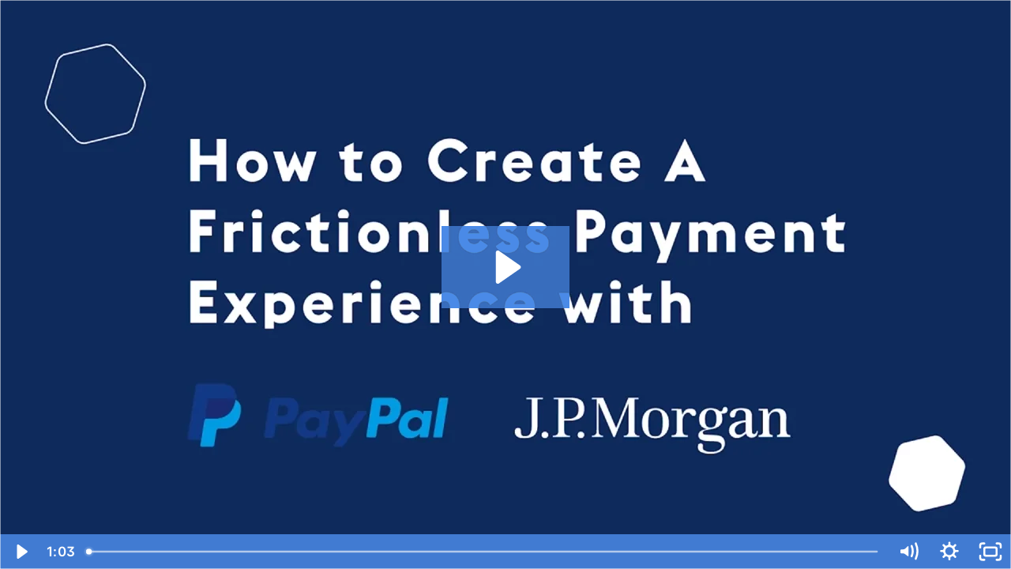

--- FILE ---
content_type: text/html; charset=utf-8
request_url: https://fast.wistia.net/embed/iframe/oij45bh7wm
body_size: 2255
content:
<!DOCTYPE html>
<html>
<head>
<meta content='width=device-width, user-scalable=no' name='viewport'>
<meta content='noindex' name='robots'>
<meta content='noindex,indexifembedded' name='googlebot'>
<title>Creating Frictionless Payment Experiences w/ PayPal &amp; JP Morgan</title>
<link rel="alternate" type="application/json+oembed" href="https://fast.wistia.com/oembed.json?url=https%3A%2F%2Ffast.wistia.com%2Fembed%2Fiframe%2Foij45bh7wm" title="Creating Frictionless Payment Experiences w/ PayPal &amp; JP Morgan" />
<meta name="twitter:card" content="player" />
<meta name="twitter:site" content="@contentsquare" />
<meta name="twitter:title" content="Creating Frictionless Payment Experiences w/ PayPal &amp; JP Morgan" />
<meta name="twitter:url" content="https://fast.wistia.net/embed/iframe/oij45bh7wm?twitter=true" />
<meta name="twitter:description" content="1 min 03 sec video" />
<meta name="twitter:image" content="https://embed-ssl.wistia.com/deliveries/1093c0836fd7b25264dd6ddfca63382a/file." />
<meta name="twitter:player" content="https://fast.wistia.net/embed/iframe/oij45bh7wm?twitter=true" />
<meta name="twitter:player:width" content="435" />
<meta name="twitter:player:height" content="245" />

<script>
  window._inWistiaIframe = true;
</script>
<style>
  html, body {margin:0;padding:0;overflow:hidden;height:100%;}
  object {border:0;}
  #wistia_video,.wistia_embed {height:100%;width:100%;}
</style>
</head>
<body>
<script>
  function addWindowListener (type, callback) {
    if (window.addEventListener) {
      window.addEventListener(type, callback, false);
    } else if (window.attachEvent) {
      window.attachEvent('on' + type, callback);
    }
  }
  
  window.wistiaPostMessageQueue = [];
  addWindowListener('message', function (event) {
    if (!window._wistiaHasInitialized) {
      wistiaPostMessageQueue.push(event);
    }
  });
</script>
<link as='script' crossorigin='anonymous' href='//fast.wistia.net/assets/external/insideIframe.js' rel='modulepreload'>
<script async src='//fast.wistia.net/assets/external/E-v1.js'></script>
<div class='wistia_embed' id='wistia_video'></div>
<script>
  const swatchPreference =  true;
  if (swatchPreference) {
    document.getElementById('wistia_video').innerHTML = '<div class="wistia_swatch" style="height:100%;left:0;opacity:0;overflow:hidden;position:absolute;top:0;transition:opacity 200ms;width:100%;"><img src="https://fast.wistia.net/embed/medias/oij45bh7wm/swatch" style="filter:blur(5px);height:100%;object-fit:contain;width:100%;" alt="" aria-hidden="true" onload="this.parentNode.style.opacity=1;" /></div>';
  }
</script>
<script>
  window._wq = window._wq || [];
  window._wq.push(function (W) {
    W.iframeInit({"accountId":531818,"accountKey":"wistia-production_531818","analyticsHost":"https://distillery.wistia.net","formsHost":"https://app.wistia.com","formEventsApi":"/form-stream/1.0.0","aspectRatio":1.7777777777777777,"assets":[{"is_enhanced":false,"type":"original","slug":"original","display_name":"Original File","details":{},"width":1920,"height":1080,"size":30667127,"bitrate":3782,"public":true,"status":2,"progress":1.0,"metadata":{"served_by_media_api":1},"url":"https://embed-ssl.wistia.com/deliveries/0c39ee7199e71951170a5cddb09fab97.bin","created_at":1630523045},{"is_enhanced":false,"type":"iphone_video","slug":"mp4_h264_276k","display_name":"360p","details":{},"container":"mp4","codec":"h264","width":640,"height":360,"ext":"mp4","size":2236370,"bitrate":276,"public":true,"status":2,"progress":1.0,"metadata":{"max_bitrate":48054,"early_max_bitrate":42056,"average_bitrate":35319,"av_stream_metadata":"{\"Video\":{\"Codec ID\":\"avc1\"},\"Audio\":{\"Codec ID\":\"mp4a-40-2\"}}"},"url":"https://embed-ssl.wistia.com/deliveries/c6bc2c3761036fcbf885378de8cf2fd0ce2b75b9.bin","created_at":1630523045,"segment_duration":3,"opt_vbitrate":1200},{"is_enhanced":false,"type":"mp4_video","slug":"mp4_h264_214k","display_name":"224p","details":{},"container":"mp4","codec":"h264","width":400,"height":224,"ext":"mp4","size":1739184,"bitrate":214,"public":true,"status":2,"progress":1.0,"metadata":{"max_bitrate":34192,"early_max_bitrate":30218,"average_bitrate":27467,"av_stream_metadata":"{\"Video\":{\"Codec ID\":\"avc1\"},\"Audio\":{\"Codec ID\":\"mp4a-40-2\"}}"},"url":"https://embed-ssl.wistia.com/deliveries/f70358fb422f6f3b30f1e8f4501ada98b3f46ce0.bin","created_at":1630523045,"segment_duration":3,"opt_vbitrate":300},{"is_enhanced":false,"type":"md_mp4_video","slug":"mp4_h264_356k","display_name":"540p","details":{},"container":"mp4","codec":"h264","width":960,"height":540,"ext":"mp4","size":2887330,"bitrate":356,"public":true,"status":2,"progress":1.0,"metadata":{"max_bitrate":63068,"early_max_bitrate":56541,"average_bitrate":45600,"av_stream_metadata":"{\"Video\":{\"Codec ID\":\"avc1\"},\"Audio\":{\"Codec ID\":\"mp4a-40-2\"}}"},"url":"https://embed-ssl.wistia.com/deliveries/40cbc2286ceda4d85bc6ec4f32c5bde29d315138.bin","created_at":1630523045,"segment_duration":3,"opt_vbitrate":1800},{"is_enhanced":false,"type":"hd_mp4_video","slug":"mp4_h264_449k","display_name":"720p","details":{},"container":"mp4","codec":"h264","width":1280,"height":720,"ext":"mp4","size":3641861,"bitrate":449,"public":true,"status":2,"progress":1.0,"metadata":{"max_bitrate":83723,"early_max_bitrate":74884,"average_bitrate":57516,"av_stream_metadata":"{\"Video\":{\"Codec ID\":\"avc1\"},\"Audio\":{\"Codec ID\":\"mp4a-40-2\"}}"},"url":"https://embed-ssl.wistia.com/deliveries/6d4028e7fa793bde2201784b361b237c59bb32d2.bin","created_at":1630523045,"segment_duration":3,"opt_vbitrate":3750},{"is_enhanced":false,"type":"hd_mp4_video","slug":"mp4_h264_713k","display_name":"1080p","details":{},"container":"mp4","codec":"h264","width":1920,"height":1080,"ext":"mp4","size":5778974,"bitrate":713,"public":true,"status":2,"progress":1.0,"metadata":{"max_bitrate":152188,"early_max_bitrate":121314,"average_bitrate":91269,"av_stream_metadata":"{\"Video\":{\"Codec ID\":\"avc1\"},\"Audio\":{\"Codec ID\":\"mp4a-40-2\"}}"},"url":"https://embed-ssl.wistia.com/deliveries/2fbcc517f3b48bb51b3421cf85863fdc529197fd.bin","created_at":1630523045,"segment_duration":3,"opt_vbitrate":5625},{"is_enhanced":false,"type":"storyboard","slug":"storyboard_2000x1469","display_name":"Storyboard","details":{},"width":2000,"height":1469,"ext":"jpg","size":893716,"bitrate":0,"public":true,"status":2,"progress":1.0,"metadata":{"frame_width":200,"frame_height":113,"frame_count":127,"av_stream_metadata":"null","aspect_ratio":1.7777777777777777},"url":"https://embed-ssl.wistia.com/deliveries/82adc187f55f5c18e44549b24d20dedc34caf36f.bin","created_at":1630523045},{"is_enhanced":false,"type":"still_image","slug":"still_image_1920x1080","display_name":"Thumbnail Image","details":{},"width":1920,"height":1080,"size":531468,"bitrate":0,"public":true,"status":2,"progress":1.0,"metadata":{"served_by_media_api":1},"url":"https://embed-ssl.wistia.com/deliveries/1093c0836fd7b25264dd6ddfca63382a.bin","created_at":1630523262}],"branding":false,"createdAt":1630523045,"distilleryUrl":"https://distillery.wistia.com/x","duration":63.3,"enableCustomerLogo":true,"firstEmbedForAccount":false,"firstShareForAccount":false,"availableTranscripts":[],"hashedId":"oij45bh7wm","mediaId":78065729,"mediaKey":"wistia-production_78065729","mediaType":"Video","name":"Creating Frictionless Payment Experiences w/ PayPal \u0026amp; JP Morgan","preloadPreference":null,"progress":1.0,"protected":false,"projectId":6161815,"seoDescription":"a Contentsquare US Event Recap Videos video","showAbout":true,"status":2,"type":"Video","playableWithoutInstantHls":true,"stats":{"loadCount":786,"playCount":167,"uniqueLoadCount":556,"uniquePlayCount":113,"averageEngagement":0.430312},"trackingTransmitInterval":20,"liveStreamEventDetails":null,"integrations":{"hubspot_v2":true,"marketo_v2":true,"google_analytics":true},"hls_enabled":true,"embed_options":{"opaqueControls":false,"playerColor":"4b8ae7","playerColorGradient":{"on":false,"colors":[["#7c0033",0],["#e26699",1]]},"plugin":{},"volumeControl":"true","fullscreenButton":"true","controlsVisibleOnLoad":"true","bpbTime":"false","vulcan":true,"stillUrl":"https://embed-ssl.wistia.com/deliveries/1093c0836fd7b25264dd6ddfca63382a.png","unalteredStillImageAsset":{"url":"https://embed-ssl.wistia.com/deliveries/1093c0836fd7b25264dd6ddfca63382a.png","width":"1920","height":"1080"},"newRoundedIcons":true,"shouldShowCaptionsSettings":true},"embedOptions":{"opaqueControls":false,"playerColor":"4b8ae7","playerColorGradient":{"on":false,"colors":[["#7c0033",0],["#e26699",1]]},"plugin":{},"volumeControl":"true","fullscreenButton":"true","controlsVisibleOnLoad":"true","bpbTime":"false","vulcan":true,"stillUrl":"https://embed-ssl.wistia.com/deliveries/1093c0836fd7b25264dd6ddfca63382a.png","unalteredStillImageAsset":{"url":"https://embed-ssl.wistia.com/deliveries/1093c0836fd7b25264dd6ddfca63382a.png","width":"1920","height":"1080"},"newRoundedIcons":true,"shouldShowCaptionsSettings":true}}, {});
    window._wistiaHasInitialized = true;
  });
</script>
</body>
</html>
